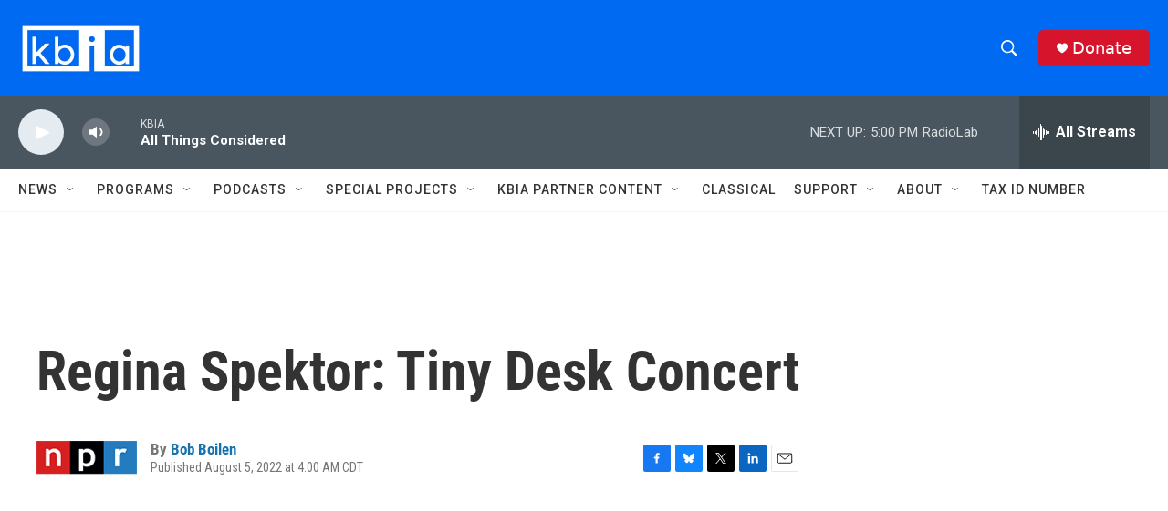

--- FILE ---
content_type: text/html; charset=utf-8
request_url: https://www.google.com/recaptcha/api2/aframe
body_size: 262
content:
<!DOCTYPE HTML><html><head><meta http-equiv="content-type" content="text/html; charset=UTF-8"></head><body><script nonce="lhFybs2JJo3afIJDDiontA">/** Anti-fraud and anti-abuse applications only. See google.com/recaptcha */ try{var clients={'sodar':'https://pagead2.googlesyndication.com/pagead/sodar?'};window.addEventListener("message",function(a){try{if(a.source===window.parent){var b=JSON.parse(a.data);var c=clients[b['id']];if(c){var d=document.createElement('img');d.src=c+b['params']+'&rc='+(localStorage.getItem("rc::a")?sessionStorage.getItem("rc::b"):"");window.document.body.appendChild(d);sessionStorage.setItem("rc::e",parseInt(sessionStorage.getItem("rc::e")||0)+1);localStorage.setItem("rc::h",'1769898322933');}}}catch(b){}});window.parent.postMessage("_grecaptcha_ready", "*");}catch(b){}</script></body></html>